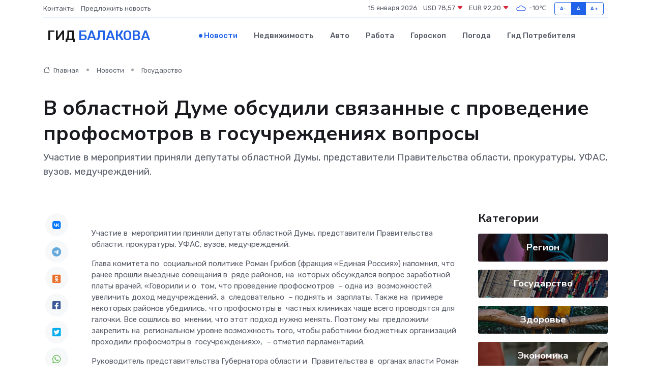

--- FILE ---
content_type: text/html; charset=UTF-8
request_url: https://balakovo-gid.ru/news/gosudarstvo/v-oblastnoy-dume-obsudili-svyazannye-s-provedenie-profosmotrov-v-gosuchrezhdeniyah-voprosy.htm
body_size: 10555
content:
<!DOCTYPE html>
<html lang="ru">
<head>
	<meta charset="utf-8">
	<meta name="csrf-token" content="lw1HYoz26PNnKYRDIFCesZONxetsYJLzfx29Vigq">
    <meta http-equiv="X-UA-Compatible" content="IE=edge">
    <meta name="viewport" content="width=device-width, initial-scale=1">
    <title>В областной Думе обсудили связанные с проведение профосмотров в госучреждениях вопросы - новости Балакова</title>
    <meta name="description" property="description" content="Участие в мероприятии приняли депутаты областной Думы, представители Правительства области, прокуратуры, УФАС, вузов, медучреждений.">
    
    <meta property="fb:pages" content="105958871990207" />
    <link rel="shortcut icon" type="image/x-icon" href="https://balakovo-gid.ru/favicon.svg">
    <link rel="canonical" href="https://balakovo-gid.ru/news/gosudarstvo/v-oblastnoy-dume-obsudili-svyazannye-s-provedenie-profosmotrov-v-gosuchrezhdeniyah-voprosy.htm">
    <link rel="preconnect" href="https://fonts.gstatic.com">
    <link rel="dns-prefetch" href="https://fonts.googleapis.com">
    <link rel="dns-prefetch" href="https://pagead2.googlesyndication.com">
    <link rel="dns-prefetch" href="https://res.cloudinary.com">
    <link href="https://fonts.googleapis.com/css2?family=Nunito+Sans:wght@400;700&family=Rubik:wght@400;500;700&display=swap" rel="stylesheet">
    <link rel="stylesheet" type="text/css" href="https://balakovo-gid.ru/assets/font-awesome/css/all.min.css">
    <link rel="stylesheet" type="text/css" href="https://balakovo-gid.ru/assets/bootstrap-icons/bootstrap-icons.css">
    <link rel="stylesheet" type="text/css" href="https://balakovo-gid.ru/assets/tiny-slider/tiny-slider.css">
    <link rel="stylesheet" type="text/css" href="https://balakovo-gid.ru/assets/glightbox/css/glightbox.min.css">
    <link rel="stylesheet" type="text/css" href="https://balakovo-gid.ru/assets/plyr/plyr.css">
    <link id="style-switch" rel="stylesheet" type="text/css" href="https://balakovo-gid.ru/assets/css/style.css">
    <link rel="stylesheet" type="text/css" href="https://balakovo-gid.ru/assets/css/style2.css">

    <meta name="twitter:card" content="summary">
    <meta name="twitter:site" content="@mysite">
    <meta name="twitter:title" content="В областной Думе обсудили связанные с проведение профосмотров в госучреждениях вопросы - новости Балакова">
    <meta name="twitter:description" content="Участие в мероприятии приняли депутаты областной Думы, представители Правительства области, прокуратуры, УФАС, вузов, медучреждений.">
    <meta name="twitter:creator" content="@mysite">
    <meta name="twitter:image:src" content="https://res.cloudinary.com/ddnl2lfwu/image/upload/hbytbqv6y3zqwvglvqmp">
    <meta name="twitter:domain" content="balakovo-gid.ru">
    <meta name="twitter:card" content="summary_large_image" /><meta name="twitter:image" content="https://res.cloudinary.com/ddnl2lfwu/image/upload/hbytbqv6y3zqwvglvqmp">

    <meta property="og:url" content="http://balakovo-gid.ru/news/gosudarstvo/v-oblastnoy-dume-obsudili-svyazannye-s-provedenie-profosmotrov-v-gosuchrezhdeniyah-voprosy.htm">
    <meta property="og:title" content="В областной Думе обсудили связанные с проведение профосмотров в госучреждениях вопросы - новости Балакова">
    <meta property="og:description" content="Участие в мероприятии приняли депутаты областной Думы, представители Правительства области, прокуратуры, УФАС, вузов, медучреждений.">
    <meta property="og:type" content="website">
    <meta property="og:image" content="https://res.cloudinary.com/ddnl2lfwu/image/upload/hbytbqv6y3zqwvglvqmp">
    <meta property="og:locale" content="ru_RU">
    <meta property="og:site_name" content="Гид Балакова">
    

    <link rel="image_src" href="https://res.cloudinary.com/ddnl2lfwu/image/upload/hbytbqv6y3zqwvglvqmp" />

    <link rel="alternate" type="application/rss+xml" href="https://balakovo-gid.ru/feed" title="Балаково: гид, новости, афиша">
        <script async src="https://pagead2.googlesyndication.com/pagead/js/adsbygoogle.js"></script>
    <script>
        (adsbygoogle = window.adsbygoogle || []).push({
            google_ad_client: "ca-pub-0899253526956684",
            enable_page_level_ads: true
        });
    </script>
        
    
    
    
    <script>if (window.top !== window.self) window.top.location.replace(window.self.location.href);</script>
    <script>if(self != top) { top.location=document.location;}</script>

<!-- Google tag (gtag.js) -->
<script async src="https://www.googletagmanager.com/gtag/js?id=G-71VQP5FD0J"></script>
<script>
  window.dataLayer = window.dataLayer || [];
  function gtag(){dataLayer.push(arguments);}
  gtag('js', new Date());

  gtag('config', 'G-71VQP5FD0J');
</script>
</head>
<body>
<script type="text/javascript" > (function(m,e,t,r,i,k,a){m[i]=m[i]||function(){(m[i].a=m[i].a||[]).push(arguments)}; m[i].l=1*new Date();k=e.createElement(t),a=e.getElementsByTagName(t)[0],k.async=1,k.src=r,a.parentNode.insertBefore(k,a)}) (window, document, "script", "https://mc.yandex.ru/metrika/tag.js", "ym"); ym(54006871, "init", {}); ym(86840228, "init", { clickmap:true, trackLinks:true, accurateTrackBounce:true, webvisor:true });</script> <noscript><div><img src="https://mc.yandex.ru/watch/54006871" style="position:absolute; left:-9999px;" alt="" /><img src="https://mc.yandex.ru/watch/86840228" style="position:absolute; left:-9999px;" alt="" /></div></noscript>
<script type="text/javascript">
    new Image().src = "//counter.yadro.ru/hit?r"+escape(document.referrer)+((typeof(screen)=="undefined")?"":";s"+screen.width+"*"+screen.height+"*"+(screen.colorDepth?screen.colorDepth:screen.pixelDepth))+";u"+escape(document.URL)+";h"+escape(document.title.substring(0,150))+";"+Math.random();
</script>
<!-- Rating@Mail.ru counter -->
<script type="text/javascript">
var _tmr = window._tmr || (window._tmr = []);
_tmr.push({id: "3138453", type: "pageView", start: (new Date()).getTime()});
(function (d, w, id) {
  if (d.getElementById(id)) return;
  var ts = d.createElement("script"); ts.type = "text/javascript"; ts.async = true; ts.id = id;
  ts.src = "https://top-fwz1.mail.ru/js/code.js";
  var f = function () {var s = d.getElementsByTagName("script")[0]; s.parentNode.insertBefore(ts, s);};
  if (w.opera == "[object Opera]") { d.addEventListener("DOMContentLoaded", f, false); } else { f(); }
})(document, window, "topmailru-code");
</script><noscript><div>
<img src="https://top-fwz1.mail.ru/counter?id=3138453;js=na" style="border:0;position:absolute;left:-9999px;" alt="Top.Mail.Ru" />
</div></noscript>
<!-- //Rating@Mail.ru counter -->

<header class="navbar-light navbar-sticky header-static">
    <div class="navbar-top d-none d-lg-block small">
        <div class="container">
            <div class="d-md-flex justify-content-between align-items-center my-1">
                <!-- Top bar left -->
                <ul class="nav">
                    <li class="nav-item">
                        <a class="nav-link ps-0" href="https://balakovo-gid.ru/contacts">Контакты</a>
                    </li>
                    <li class="nav-item">
                        <a class="nav-link ps-0" href="https://balakovo-gid.ru/sendnews">Предложить новость</a>
                    </li>
                    
                </ul>
                <!-- Top bar right -->
                <div class="d-flex align-items-center">
                    
                    <ul class="list-inline mb-0 text-center text-sm-end me-3">
						<li class="list-inline-item">
							<span>15 января 2026</span>
						</li>
                        <li class="list-inline-item">
                            <a class="nav-link px-0" href="https://balakovo-gid.ru/currency">
                                <span>USD 78,57 <i class="bi bi-caret-down-fill text-danger"></i></span>
                            </a>
						</li>
                        <li class="list-inline-item">
                            <a class="nav-link px-0" href="https://balakovo-gid.ru/currency">
                                <span>EUR 92,20 <i class="bi bi-caret-down-fill text-danger"></i></span>
                            </a>
						</li>
						<li class="list-inline-item">
                            <a class="nav-link px-0" href="https://balakovo-gid.ru/pogoda">
                                <svg xmlns="http://www.w3.org/2000/svg" width="25" height="25" viewBox="0 0 30 30"><path fill="#315EFB" fill-rule="evenodd" d="M25.036 13.066a4.948 4.948 0 0 1 0 5.868A4.99 4.99 0 0 1 20.99 21H8.507a4.49 4.49 0 0 1-3.64-1.86 4.458 4.458 0 0 1 0-5.281A4.491 4.491 0 0 1 8.506 12c.686 0 1.37.159 1.996.473a.5.5 0 0 1 .16.766l-.33.399a.502.502 0 0 1-.598.132 2.976 2.976 0 0 0-3.346.608 3.007 3.007 0 0 0 .334 4.532c.527.396 1.177.59 1.836.59H20.94a3.54 3.54 0 0 0 2.163-.711 3.497 3.497 0 0 0 1.358-3.206 3.45 3.45 0 0 0-.706-1.727A3.486 3.486 0 0 0 20.99 12.5c-.07 0-.138.016-.208.02-.328.02-.645.085-.947.192a.496.496 0 0 1-.63-.287 4.637 4.637 0 0 0-.445-.874 4.495 4.495 0 0 0-.584-.733A4.461 4.461 0 0 0 14.998 9.5a4.46 4.46 0 0 0-3.177 1.318 2.326 2.326 0 0 0-.135.147.5.5 0 0 1-.592.131 5.78 5.78 0 0 0-.453-.19.5.5 0 0 1-.21-.79A5.97 5.97 0 0 1 14.998 8a5.97 5.97 0 0 1 4.237 1.757c.398.399.704.85.966 1.319.262-.042.525-.076.79-.076a4.99 4.99 0 0 1 4.045 2.066zM0 0v30V0zm30 0v30V0z"></path></svg>
                                <span>-10&#8451;</span>
                            </a>
						</li>
					</ul>

                    <!-- Font size accessibility START -->
                    <div class="btn-group me-2" role="group" aria-label="font size changer">
                        <input type="radio" class="btn-check" name="fntradio" id="font-sm">
                        <label class="btn btn-xs btn-outline-primary mb-0" for="font-sm">A-</label>

                        <input type="radio" class="btn-check" name="fntradio" id="font-default" checked>
                        <label class="btn btn-xs btn-outline-primary mb-0" for="font-default">A</label>

                        <input type="radio" class="btn-check" name="fntradio" id="font-lg">
                        <label class="btn btn-xs btn-outline-primary mb-0" for="font-lg">A+</label>
                    </div>

                    
                </div>
            </div>
            <!-- Divider -->
            <div class="border-bottom border-2 border-primary opacity-1"></div>
        </div>
    </div>

    <!-- Logo Nav START -->
    <nav class="navbar navbar-expand-lg">
        <div class="container">
            <!-- Logo START -->
            <a class="navbar-brand" href="https://balakovo-gid.ru" style="text-align: end;">
                
                			<span class="ms-2 fs-3 text-uppercase fw-normal">Гид <span style="color: #2163e8;">Балакова</span></span>
                            </a>
            <!-- Logo END -->

            <!-- Responsive navbar toggler -->
            <button class="navbar-toggler ms-auto" type="button" data-bs-toggle="collapse"
                data-bs-target="#navbarCollapse" aria-controls="navbarCollapse" aria-expanded="false"
                aria-label="Toggle navigation">
                <span class="text-body h6 d-none d-sm-inline-block">Menu</span>
                <span class="navbar-toggler-icon"></span>
            </button>

            <!-- Main navbar START -->
            <div class="collapse navbar-collapse" id="navbarCollapse">
                <ul class="navbar-nav navbar-nav-scroll mx-auto">
                                        <li class="nav-item"> <a class="nav-link active" href="https://balakovo-gid.ru/news">Новости</a></li>
                                        <li class="nav-item"> <a class="nav-link" href="https://balakovo-gid.ru/realty">Недвижимость</a></li>
                                        <li class="nav-item"> <a class="nav-link" href="https://balakovo-gid.ru/auto">Авто</a></li>
                                        <li class="nav-item"> <a class="nav-link" href="https://balakovo-gid.ru/job">Работа</a></li>
                                        <li class="nav-item"> <a class="nav-link" href="https://balakovo-gid.ru/horoscope">Гороскоп</a></li>
                                        <li class="nav-item"> <a class="nav-link" href="https://balakovo-gid.ru/pogoda">Погода</a></li>
                                        <li class="nav-item"> <a class="nav-link" href="https://balakovo-gid.ru/poleznoe">Гид потребителя</a></li>
                                    </ul>
            </div>
            <!-- Main navbar END -->

            
        </div>
    </nav>
    <!-- Logo Nav END -->
</header>
    <main>
        <!-- =======================
                Main content START -->
        <section class="pt-3 pb-lg-5">
            <div class="container" data-sticky-container>
                <div class="row">
                    <!-- Main Post START -->
                    <div class="col-lg-9">
                        <!-- Categorie Detail START -->
                        <div class="mb-4">
							<nav aria-label="breadcrumb" itemscope itemtype="http://schema.org/BreadcrumbList">
								<ol class="breadcrumb breadcrumb-dots">
									<li class="breadcrumb-item" itemprop="itemListElement" itemscope itemtype="http://schema.org/ListItem">
										<meta itemprop="name" content="Гид Балакова">
										<meta itemprop="position" content="1">
										<meta itemprop="item" content="https://balakovo-gid.ru">
										<a itemprop="url" href="https://balakovo-gid.ru">
										<i class="bi bi-house me-1"></i> Главная
										</a>
									</li>
									<li class="breadcrumb-item" itemprop="itemListElement" itemscope itemtype="http://schema.org/ListItem">
										<meta itemprop="name" content="Новости">
										<meta itemprop="position" content="2">
										<meta itemprop="item" content="https://balakovo-gid.ru/news">
										<a itemprop="url" href="https://balakovo-gid.ru/news"> Новости</a>
									</li>
									<li class="breadcrumb-item" aria-current="page" itemprop="itemListElement" itemscope itemtype="http://schema.org/ListItem">
										<meta itemprop="name" content="Государство">
										<meta itemprop="position" content="3">
										<meta itemprop="item" content="https://balakovo-gid.ru/news/gosudarstvo">
										<a itemprop="url" href="https://balakovo-gid.ru/news/gosudarstvo"> Государство</a>
									</li>
									<li aria-current="page" itemprop="itemListElement" itemscope itemtype="http://schema.org/ListItem">
									<meta itemprop="name" content="В областной Думе обсудили связанные с проведение профосмотров в госучреждениях вопросы">
									<meta itemprop="position" content="4" />
									<meta itemprop="item" content="https://balakovo-gid.ru/news/gosudarstvo/v-oblastnoy-dume-obsudili-svyazannye-s-provedenie-profosmotrov-v-gosuchrezhdeniyah-voprosy.htm">
									</li>
								</ol>
							</nav>
						
                        </div>
                    </div>
                </div>
                <div class="row align-items-center">
                                                        <!-- Content -->
                    <div class="col-md-12 mt-4 mt-md-0">
                                            <h1 class="display-6">В областной Думе обсудили связанные с проведение профосмотров в госучреждениях вопросы</h1>
                        <p class="lead">Участие в мероприятии приняли депутаты областной Думы, представители Правительства области, прокуратуры, УФАС, вузов, медучреждений.</p>
                    </div>
				                                    </div>
            </div>
        </section>
        <!-- =======================
        Main START -->
        <section class="pt-0">
            <div class="container position-relative" data-sticky-container>
                <div class="row">
                    <!-- Left sidebar START -->
                    <div class="col-md-1">
                        <div class="text-start text-lg-center mb-5" data-sticky data-margin-top="80" data-sticky-for="767">
                            <style>
                                .fa-vk::before {
                                    color: #07f;
                                }
                                .fa-telegram::before {
                                    color: #64a9dc;
                                }
                                .fa-facebook-square::before {
                                    color: #3b5998;
                                }
                                .fa-odnoklassniki-square::before {
                                    color: #eb722e;
                                }
                                .fa-twitter-square::before {
                                    color: #00aced;
                                }
                                .fa-whatsapp::before {
                                    color: #65bc54;
                                }
                                .fa-viber::before {
                                    color: #7b519d;
                                }
                                .fa-moimir svg {
                                    background-color: #168de2;
                                    height: 18px;
                                    width: 18px;
                                    background-size: 18px 18px;
                                    border-radius: 4px;
                                    margin-bottom: 2px;
                                }
                            </style>
                            <ul class="nav text-white-force">
                                <li class="nav-item">
                                    <a class="nav-link icon-md rounded-circle m-1 p-0 fs-5 bg-light" href="https://vk.com/share.php?url=https://balakovo-gid.ru/news/gosudarstvo/v-oblastnoy-dume-obsudili-svyazannye-s-provedenie-profosmotrov-v-gosuchrezhdeniyah-voprosy.htm&title=В областной Думе обсудили связанные с проведение профосмотров в госучреждениях вопросы - новости Балакова&utm_source=share" rel="nofollow" target="_blank">
                                        <i class="fab fa-vk align-middle text-body"></i>
                                    </a>
                                </li>
                                <li class="nav-item">
                                    <a class="nav-link icon-md rounded-circle m-1 p-0 fs-5 bg-light" href="https://t.me/share/url?url=https://balakovo-gid.ru/news/gosudarstvo/v-oblastnoy-dume-obsudili-svyazannye-s-provedenie-profosmotrov-v-gosuchrezhdeniyah-voprosy.htm&text=В областной Думе обсудили связанные с проведение профосмотров в госучреждениях вопросы - новости Балакова&utm_source=share" rel="nofollow" target="_blank">
                                        <i class="fab fa-telegram align-middle text-body"></i>
                                    </a>
                                </li>
                                <li class="nav-item">
                                    <a class="nav-link icon-md rounded-circle m-1 p-0 fs-5 bg-light" href="https://connect.ok.ru/offer?url=https://balakovo-gid.ru/news/gosudarstvo/v-oblastnoy-dume-obsudili-svyazannye-s-provedenie-profosmotrov-v-gosuchrezhdeniyah-voprosy.htm&title=В областной Думе обсудили связанные с проведение профосмотров в госучреждениях вопросы - новости Балакова&utm_source=share" rel="nofollow" target="_blank">
                                        <i class="fab fa-odnoklassniki-square align-middle text-body"></i>
                                    </a>
                                </li>
                                <li class="nav-item">
                                    <a class="nav-link icon-md rounded-circle m-1 p-0 fs-5 bg-light" href="https://www.facebook.com/sharer.php?src=sp&u=https://balakovo-gid.ru/news/gosudarstvo/v-oblastnoy-dume-obsudili-svyazannye-s-provedenie-profosmotrov-v-gosuchrezhdeniyah-voprosy.htm&title=В областной Думе обсудили связанные с проведение профосмотров в госучреждениях вопросы - новости Балакова&utm_source=share" rel="nofollow" target="_blank">
                                        <i class="fab fa-facebook-square align-middle text-body"></i>
                                    </a>
                                </li>
                                <li class="nav-item">
                                    <a class="nav-link icon-md rounded-circle m-1 p-0 fs-5 bg-light" href="https://twitter.com/intent/tweet?text=В областной Думе обсудили связанные с проведение профосмотров в госучреждениях вопросы - новости Балакова&url=https://balakovo-gid.ru/news/gosudarstvo/v-oblastnoy-dume-obsudili-svyazannye-s-provedenie-profosmotrov-v-gosuchrezhdeniyah-voprosy.htm&utm_source=share" rel="nofollow" target="_blank">
                                        <i class="fab fa-twitter-square align-middle text-body"></i>
                                    </a>
                                </li>
                                <li class="nav-item">
                                    <a class="nav-link icon-md rounded-circle m-1 p-0 fs-5 bg-light" href="https://api.whatsapp.com/send?text=В областной Думе обсудили связанные с проведение профосмотров в госучреждениях вопросы - новости Балакова https://balakovo-gid.ru/news/gosudarstvo/v-oblastnoy-dume-obsudili-svyazannye-s-provedenie-profosmotrov-v-gosuchrezhdeniyah-voprosy.htm&utm_source=share" rel="nofollow" target="_blank">
                                        <i class="fab fa-whatsapp align-middle text-body"></i>
                                    </a>
                                </li>
                                <li class="nav-item">
                                    <a class="nav-link icon-md rounded-circle m-1 p-0 fs-5 bg-light" href="viber://forward?text=В областной Думе обсудили связанные с проведение профосмотров в госучреждениях вопросы - новости Балакова https://balakovo-gid.ru/news/gosudarstvo/v-oblastnoy-dume-obsudili-svyazannye-s-provedenie-profosmotrov-v-gosuchrezhdeniyah-voprosy.htm&utm_source=share" rel="nofollow" target="_blank">
                                        <i class="fab fa-viber align-middle text-body"></i>
                                    </a>
                                </li>
                                <li class="nav-item">
                                    <a class="nav-link icon-md rounded-circle m-1 p-0 fs-5 bg-light" href="https://connect.mail.ru/share?url=https://balakovo-gid.ru/news/gosudarstvo/v-oblastnoy-dume-obsudili-svyazannye-s-provedenie-profosmotrov-v-gosuchrezhdeniyah-voprosy.htm&title=В областной Думе обсудили связанные с проведение профосмотров в госучреждениях вопросы - новости Балакова&utm_source=share" rel="nofollow" target="_blank">
                                        <i class="fab fa-moimir align-middle text-body"><svg viewBox='0 0 24 24' xmlns='http://www.w3.org/2000/svg'><path d='M8.889 9.667a1.333 1.333 0 100-2.667 1.333 1.333 0 000 2.667zm6.222 0a1.333 1.333 0 100-2.667 1.333 1.333 0 000 2.667zm4.77 6.108l-1.802-3.028a.879.879 0 00-1.188-.307.843.843 0 00-.313 1.166l.214.36a6.71 6.71 0 01-4.795 1.996 6.711 6.711 0 01-4.792-1.992l.217-.364a.844.844 0 00-.313-1.166.878.878 0 00-1.189.307l-1.8 3.028a.844.844 0 00.312 1.166.88.88 0 001.189-.307l.683-1.147a8.466 8.466 0 005.694 2.18 8.463 8.463 0 005.698-2.184l.685 1.151a.873.873 0 001.189.307.844.844 0 00.312-1.166z' fill='#FFF' fill-rule='evenodd'/></svg></i>
                                    </a>
                                </li>
                                
                            </ul>
                        </div>
                    </div>
                    <!-- Left sidebar END -->

                    <!-- Main Content START -->
                    <div class="col-md-10 col-lg-8 mb-5">
                        <div class="mb-4">
                                                    </div>
                        <div itemscope itemtype="http://schema.org/NewsArticle">
                            <meta itemprop="headline" content="В областной Думе обсудили связанные с проведение профосмотров в госучреждениях вопросы">
                            <meta itemprop="identifier" content="https://balakovo-gid.ru/17532">
                            <span itemprop="articleBody"><p> Участие в&nbsp; мероприятии приняли депутаты областной Думы, представители Правительства области, прокуратуры, УФАС, вузов, медучреждений. </p> <p> Глава комитета по&nbsp; социальной политике Роман Грибов (фракция &#171;Единая Россия&#187;) напомнил, что ранее прошли выездные совещания в&nbsp; ряде районов, на&nbsp; которых обсуждался вопрос заработной платы врачей. &#171;Говорили и о&nbsp; том, что проведение профосмотров&nbsp; &#150; одна из&nbsp; возможностей увеличить доход медучреждений, а&nbsp; следовательно&nbsp; &#150; поднять и&nbsp; зарплаты. Также на&nbsp; примере некоторых районов убедились, что профосмотры в&nbsp; частных клиниках чаще всего проводятся для галочки. Все сошлись во&nbsp; мнении, что этот подход нужно менять. Поэтому мы&nbsp; предложили закрепить на&nbsp; региональном уровне возможность того, чтобы работники бюджетных организаций проходили профосмотры в&nbsp; госучреждениях&#187;,&nbsp; &#150; отметил парламентарий. </p> <p> Руководитель представительства Губернатора области и&nbsp; Правительства в&nbsp; органах власти Роман Яровой, в&nbsp; свою очередь, обратил внимание, что на&nbsp; областном уровне этот вопрос урегулировать не&nbsp; представляется возможным. &#171;Вопрос прохождения профосмотров устанавливается федеральными нормами. К&nbsp; полномочиям органов госвласти субъектов отнесена только организация их&nbsp; проведения. Кроме того, запрещено принимать акты, которые могут привести к&nbsp; ущемлению конкуренции&#187;,&nbsp; &#150; сообщил Яровой. Аналогичную позицию озвучил и&nbsp; представитель прокуратуры области Иван Гусев. Он&nbsp; подчеркнул, что в&nbsp; приказах Минздрава РФ обозначается право граждан на&nbsp; прохождение медосмотров в&nbsp; медучреждениях вне зависимости от&nbsp; организационно-правовой формы. 
										
											
											

										

									







</p> <p> Руководитель УФАС по&nbsp; области Елена Рысева повторно напомнила, что запрещается принимать акты, которые ограничивают конкуренцию. </p> <p> Зампред облдумы Татьяна Ерохина (фракция &#171;Единая Россия&#187;) обратила внимание, что профосмотры затрагивают большое количество людей, и&nbsp; у территорий есть запрос на&nbsp; то, чтобы гарантировать жителям получение качественной услуги. &#171;Необходимо систематизировать данное направление. Есть разные форматы регулирования. Сделать это на&nbsp; региональном уровне запрещает ряд прямых норм. Есть возможность выйти с&nbsp; законодательным предложением на&nbsp; федеральный уровень. Будем работать в&nbsp; этом направлении. Создадим рабочую группу, в&nbsp; которую пригласим все заинтересованные стороны&#187;,&nbsp; &#150; сообщила зампред облдумы. </p> <p> Депутат, главный врач Областной клинической больницы Елена Стифорова (фракция &#171;Единая Россия&#187;) поддержала предложение по&nbsp; рассмотрению данного вопроса и&nbsp; предложила в&nbsp; дальнейшем обратить внимание на&nbsp; роль работодателя, который заключает договоры на&nbsp; прохождение &#171;формальных&#187; медосмотров. Станислав Денисенко (фракция &#171;ЛДПР&#187;) также отметил, что нужно задавать вопросы и&nbsp; тем, кто выдает лицензию медучреждениям на&nbsp; данную услугу. </p> <p> Замминистра здравоохранения области Денис Грайфер акцентировал внимание, что регулярные профосмотры проводятся для представителей определенных профессий. &#171;От&nbsp; здоровья водителя автобуса зависит жизнь и&nbsp; здоровье многих людей. Поэтому важно говорить об&nbsp; особой, повышенной ответственности сотрудников учреждений, которые проводят данные профосмотры&#187;,&nbsp; &#150; сказал замминистра. </p> <p> Подводя итог встречи, Роман Грибов отметил, что работа над данным вопросом продолжится. </p></span>
                        </div>
                                                                        <div><a href="https://srd.ru/index.php/80-lenta-novostej/novosty/37938-v-oblastnoj-dume-obsudili-svyazannye-s-provedenie-profosmotrov-v-gosuchrezhdeniyakh-voprosy.html" target="_blank" rel="author">Источник</a></div>
                                                                        <div class="col-12 mt-3"><a href="https://balakovo-gid.ru/sendnews">Предложить новость</a></div>
                        <div class="col-12 mt-5">
                            <h2 class="my-3">Последние новости</h2>
                            <div class="row gy-4">
                                <!-- Card item START -->
<div class="col-sm-6">
    <div class="card" itemscope="" itemtype="http://schema.org/BlogPosting">
        <!-- Card img -->
        <div class="position-relative">
                        <img class="card-img" src="https://res.cloudinary.com/ddnl2lfwu/image/upload/c_fill,w_420,h_315,q_auto,g_face/ytitevcqzyffzefpr2s1" alt="Когда робот остановился: причины поломок серводвигателей и способы их спасения" itemprop="image">
                    </div>
        <div class="card-body px-0 pt-3" itemprop="name">
            <h4 class="card-title" itemprop="headline"><a href="https://balakovo-gid.ru/news/ekonomika/kogda-robot-ostanovilsya-prichiny-polomok-servodvigateley-i-sposoby-ih-spaseniya.htm"
                    class="btn-link text-reset fw-bold" itemprop="url">Когда робот остановился: причины поломок серводвигателей и способы их спасения</a></h4>
            <p class="card-text" itemprop="articleBody">Разбираем слабые места сложной техники и учимся продлевать срок службы приводов</p>
        </div>
        <meta itemprop="author" content="Редактор"/>
        <meta itemscope itemprop="mainEntityOfPage" itemType="https://schema.org/WebPage" itemid="https://balakovo-gid.ru/news/ekonomika/kogda-robot-ostanovilsya-prichiny-polomok-servodvigateley-i-sposoby-ih-spaseniya.htm"/>
        <meta itemprop="dateModified" content="2025-09-24"/>
        <meta itemprop="datePublished" content="2025-09-24"/>
    </div>
</div>
<!-- Card item END -->
<!-- Card item START -->
<div class="col-sm-6">
    <div class="card" itemscope="" itemtype="http://schema.org/BlogPosting">
        <!-- Card img -->
        <div class="position-relative">
                        <img class="card-img" src="https://res.cloudinary.com/ddnl2lfwu/image/upload/c_fill,w_420,h_315,q_auto,g_face/amfeyf621mtfbq3smsta" alt="Вздулись конденсаторы? Пора спасать блок питания – что делать и чего не делать" itemprop="image">
                    </div>
        <div class="card-body px-0 pt-3" itemprop="name">
            <h4 class="card-title" itemprop="headline"><a href="https://balakovo-gid.ru/news/ekonomika/vzdulis-kondensatory-pora-spasat-blok-pitaniya-chto-delat-i-chego-ne-delat.htm"
                    class="btn-link text-reset fw-bold" itemprop="url">Вздулись конденсаторы? Пора спасать блок питания – что делать и чего не делать</a></h4>
            <p class="card-text" itemprop="articleBody">Распухшие детали внутри БП — тревожный сигнал. Разбираемся, как действовать грамотно и не испортить всё окончательно</p>
        </div>
        <meta itemprop="author" content="Редактор"/>
        <meta itemscope itemprop="mainEntityOfPage" itemType="https://schema.org/WebPage" itemid="https://balakovo-gid.ru/news/ekonomika/vzdulis-kondensatory-pora-spasat-blok-pitaniya-chto-delat-i-chego-ne-delat.htm"/>
        <meta itemprop="dateModified" content="2025-06-30"/>
        <meta itemprop="datePublished" content="2025-06-30"/>
    </div>
</div>
<!-- Card item END -->
<!-- Card item START -->
<div class="col-sm-6">
    <div class="card" itemscope="" itemtype="http://schema.org/BlogPosting">
        <!-- Card img -->
        <div class="position-relative">
                        <img class="card-img" src="https://res.cloudinary.com/ddnl2lfwu/image/upload/c_fill,w_420,h_315,q_auto,g_face/lnt2jwxjr5prgm3iseog" alt="ПРИОБЩЕНИЕ К БОГАТСТВУ РУССКОЙ КУЛЬТУРЫ И ЛИТЕРАТУРЫ" itemprop="image">
                    </div>
        <div class="card-body px-0 pt-3" itemprop="name">
            <h4 class="card-title" itemprop="headline"><a href="https://balakovo-gid.ru/news/religiya/priobschenie-k-bogatstvu-russkoy-kultury-i-literatury.htm"
                    class="btn-link text-reset fw-bold" itemprop="url">ПРИОБЩЕНИЕ К БОГАТСТВУ РУССКОЙ КУЛЬТУРЫ И ЛИТЕРАТУРЫ</a></h4>
            <p class="card-text" itemprop="articleBody">В балаковской СОШ № 28 состоялся конкурс чтецов Балаковской епархии «Хвалите имя Господне».</p>
        </div>
        <meta itemprop="author" content="Редактор"/>
        <meta itemscope itemprop="mainEntityOfPage" itemType="https://schema.org/WebPage" itemid="https://balakovo-gid.ru/news/religiya/priobschenie-k-bogatstvu-russkoy-kultury-i-literatury.htm"/>
        <meta itemprop="dateModified" content="2025-04-06"/>
        <meta itemprop="datePublished" content="2025-04-06"/>
    </div>
</div>
<!-- Card item END -->
<!-- Card item START -->
<div class="col-sm-6">
    <div class="card" itemscope="" itemtype="http://schema.org/BlogPosting">
        <!-- Card img -->
        <div class="position-relative">
            <img class="card-img" src="https://res.cloudinary.com/di7jztv5p/image/upload/c_fill,w_420,h_315,q_auto,g_face/gqei5n34zp6qzkg1iovk" alt="Когда скидки превращаются в ловушку: как маркетологи учат нас тратить" itemprop="image">
        </div>
        <div class="card-body px-0 pt-3" itemprop="name">
            <h4 class="card-title" itemprop="headline"><a href="https://ulan-ude-city.ru/news/ekonomika/kogda-skidki-prevraschayutsya-v-lovushku-kak-marketologi-uchat-nas-tratit.htm" class="btn-link text-reset fw-bold" itemprop="url">Когда скидки превращаются в ловушку: как маркетологи учат нас тратить</a></h4>
            <p class="card-text" itemprop="articleBody">Почему “-50% только сегодня” не всегда значит выгоду, как скидки играют на эмоциях и почему даже рациональные люди становятся жертвами маркетинговых трюков.</p>
        </div>
        <meta itemprop="author" content="Редактор"/>
        <meta itemscope itemprop="mainEntityOfPage" itemType="https://schema.org/WebPage" itemid="https://ulan-ude-city.ru/news/ekonomika/kogda-skidki-prevraschayutsya-v-lovushku-kak-marketologi-uchat-nas-tratit.htm"/>
        <meta itemprop="dateModified" content="2026-01-15"/>
        <meta itemprop="datePublished" content="2026-01-15"/>
    </div>
</div>
<!-- Card item END -->
                            </div>
                        </div>
						<div class="col-12 bg-primary bg-opacity-10 p-2 mt-3 rounded">
							На этом сайте вы найдете актуальные <a href="https://nizhnevartovsk-gid.ru/job">вакансии в Нижневартовске</a> с предложениями работы от ведущих работодателей города
						</div>
                        <!-- Comments START -->
                        <div class="mt-5">
                            <h3>Комментарии (0)</h3>
                        </div>
                        <!-- Comments END -->
                        <!-- Reply START -->
                        <div>
                            <h3>Добавить комментарий</h3>
                            <small>Ваш email не публикуется. Обязательные поля отмечены *</small>
                            <form class="row g-3 mt-2">
                                <div class="col-md-6">
                                    <label class="form-label">Имя *</label>
                                    <input type="text" class="form-control" aria-label="First name">
                                </div>
                                <div class="col-md-6">
                                    <label class="form-label">Email *</label>
                                    <input type="email" class="form-control">
                                </div>
                                <div class="col-12">
                                    <label class="form-label">Текст комментария *</label>
                                    <textarea class="form-control" rows="3"></textarea>
                                </div>
                                <div class="col-12">
                                    <button type="submit" class="btn btn-primary">Оставить комментарий</button>
                                </div>
                            </form>
                        </div>
                        <!-- Reply END -->
                    </div>
                    <!-- Main Content END -->
                    <!-- Right sidebar START -->
                    <div class="col-lg-3 d-none d-lg-block">
                        <div data-sticky data-margin-top="80" data-sticky-for="991">
                            <!-- Categories -->
                            <div>
                                <h4 class="mb-3">Категории</h4>
                                                                    <!-- Category item -->
                                    <div class="text-center mb-3 card-bg-scale position-relative overflow-hidden rounded"
                                        style="background-image:url(https://balakovo-gid.ru/assets/images/blog/4by3/08.jpg); background-position: center left; background-size: cover;">
                                        <div class="bg-dark-overlay-4 p-3">
                                            <a href="https://balakovo-gid.ru/news/region"
                                                class="stretched-link btn-link fw-bold text-white h5">Регион</a>
                                        </div>
                                    </div>
                                                                    <!-- Category item -->
                                    <div class="text-center mb-3 card-bg-scale position-relative overflow-hidden rounded"
                                        style="background-image:url(https://balakovo-gid.ru/assets/images/blog/4by3/05.jpg); background-position: center left; background-size: cover;">
                                        <div class="bg-dark-overlay-4 p-3">
                                            <a href="https://balakovo-gid.ru/news/gosudarstvo"
                                                class="stretched-link btn-link fw-bold text-white h5">Государство</a>
                                        </div>
                                    </div>
                                                                    <!-- Category item -->
                                    <div class="text-center mb-3 card-bg-scale position-relative overflow-hidden rounded"
                                        style="background-image:url(https://balakovo-gid.ru/assets/images/blog/4by3/03.jpg); background-position: center left; background-size: cover;">
                                        <div class="bg-dark-overlay-4 p-3">
                                            <a href="https://balakovo-gid.ru/news/zdorove"
                                                class="stretched-link btn-link fw-bold text-white h5">Здоровье</a>
                                        </div>
                                    </div>
                                                                    <!-- Category item -->
                                    <div class="text-center mb-3 card-bg-scale position-relative overflow-hidden rounded"
                                        style="background-image:url(https://balakovo-gid.ru/assets/images/blog/4by3/09.jpg); background-position: center left; background-size: cover;">
                                        <div class="bg-dark-overlay-4 p-3">
                                            <a href="https://balakovo-gid.ru/news/ekonomika"
                                                class="stretched-link btn-link fw-bold text-white h5">Экономика</a>
                                        </div>
                                    </div>
                                                                    <!-- Category item -->
                                    <div class="text-center mb-3 card-bg-scale position-relative overflow-hidden rounded"
                                        style="background-image:url(https://balakovo-gid.ru/assets/images/blog/4by3/06.jpg); background-position: center left; background-size: cover;">
                                        <div class="bg-dark-overlay-4 p-3">
                                            <a href="https://balakovo-gid.ru/news/politika"
                                                class="stretched-link btn-link fw-bold text-white h5">Политика</a>
                                        </div>
                                    </div>
                                                                    <!-- Category item -->
                                    <div class="text-center mb-3 card-bg-scale position-relative overflow-hidden rounded"
                                        style="background-image:url(https://balakovo-gid.ru/assets/images/blog/4by3/01.jpg); background-position: center left; background-size: cover;">
                                        <div class="bg-dark-overlay-4 p-3">
                                            <a href="https://balakovo-gid.ru/news/nauka-i-obrazovanie"
                                                class="stretched-link btn-link fw-bold text-white h5">Наука и Образование</a>
                                        </div>
                                    </div>
                                                                    <!-- Category item -->
                                    <div class="text-center mb-3 card-bg-scale position-relative overflow-hidden rounded"
                                        style="background-image:url(https://balakovo-gid.ru/assets/images/blog/4by3/08.jpg); background-position: center left; background-size: cover;">
                                        <div class="bg-dark-overlay-4 p-3">
                                            <a href="https://balakovo-gid.ru/news/proisshestviya"
                                                class="stretched-link btn-link fw-bold text-white h5">Происшествия</a>
                                        </div>
                                    </div>
                                                                    <!-- Category item -->
                                    <div class="text-center mb-3 card-bg-scale position-relative overflow-hidden rounded"
                                        style="background-image:url(https://balakovo-gid.ru/assets/images/blog/4by3/01.jpg); background-position: center left; background-size: cover;">
                                        <div class="bg-dark-overlay-4 p-3">
                                            <a href="https://balakovo-gid.ru/news/religiya"
                                                class="stretched-link btn-link fw-bold text-white h5">Религия</a>
                                        </div>
                                    </div>
                                                                    <!-- Category item -->
                                    <div class="text-center mb-3 card-bg-scale position-relative overflow-hidden rounded"
                                        style="background-image:url(https://balakovo-gid.ru/assets/images/blog/4by3/05.jpg); background-position: center left; background-size: cover;">
                                        <div class="bg-dark-overlay-4 p-3">
                                            <a href="https://balakovo-gid.ru/news/kultura"
                                                class="stretched-link btn-link fw-bold text-white h5">Культура</a>
                                        </div>
                                    </div>
                                                                    <!-- Category item -->
                                    <div class="text-center mb-3 card-bg-scale position-relative overflow-hidden rounded"
                                        style="background-image:url(https://balakovo-gid.ru/assets/images/blog/4by3/08.jpg); background-position: center left; background-size: cover;">
                                        <div class="bg-dark-overlay-4 p-3">
                                            <a href="https://balakovo-gid.ru/news/sport"
                                                class="stretched-link btn-link fw-bold text-white h5">Спорт</a>
                                        </div>
                                    </div>
                                                                    <!-- Category item -->
                                    <div class="text-center mb-3 card-bg-scale position-relative overflow-hidden rounded"
                                        style="background-image:url(https://balakovo-gid.ru/assets/images/blog/4by3/05.jpg); background-position: center left; background-size: cover;">
                                        <div class="bg-dark-overlay-4 p-3">
                                            <a href="https://balakovo-gid.ru/news/obschestvo"
                                                class="stretched-link btn-link fw-bold text-white h5">Общество</a>
                                        </div>
                                    </div>
                                                            </div>
                        </div>
                    </div>
                    <!-- Right sidebar END -->
                </div>
        </section>
    </main>
<footer class="bg-dark pt-5">
    
    <!-- Footer copyright START -->
    <div class="bg-dark-overlay-3 mt-5">
        <div class="container">
            <div class="row align-items-center justify-content-md-between py-4">
                <div class="col-md-6">
                    <!-- Copyright -->
                    <div class="text-center text-md-start text-primary-hover text-muted">
                        &#169;2026 Балаково. Все права защищены.
                    </div>
                </div>
                
            </div>
        </div>
    </div>
    <!-- Footer copyright END -->
    <script type="application/ld+json">
        {"@context":"https:\/\/schema.org","@type":"Organization","name":"\u0411\u0430\u043b\u0430\u043a\u043e\u0432\u043e - \u0433\u0438\u0434, \u043d\u043e\u0432\u043e\u0441\u0442\u0438, \u0430\u0444\u0438\u0448\u0430","url":"https:\/\/balakovo-gid.ru","sameAs":["https:\/\/vk.com\/public207959674","https:\/\/t.me\/balakovo_gid"]}
    </script>
</footer>
<!-- Back to top -->
<div class="back-top"><i class="bi bi-arrow-up-short"></i></div>
<script src="https://balakovo-gid.ru/assets/bootstrap/js/bootstrap.bundle.min.js"></script>
<script src="https://balakovo-gid.ru/assets/tiny-slider/tiny-slider.js"></script>
<script src="https://balakovo-gid.ru/assets/sticky-js/sticky.min.js"></script>
<script src="https://balakovo-gid.ru/assets/glightbox/js/glightbox.min.js"></script>
<script src="https://balakovo-gid.ru/assets/plyr/plyr.js"></script>
<script src="https://balakovo-gid.ru/assets/js/functions.js"></script>
<script src="https://yastatic.net/share2/share.js" async></script>
<script defer src="https://static.cloudflareinsights.com/beacon.min.js/vcd15cbe7772f49c399c6a5babf22c1241717689176015" integrity="sha512-ZpsOmlRQV6y907TI0dKBHq9Md29nnaEIPlkf84rnaERnq6zvWvPUqr2ft8M1aS28oN72PdrCzSjY4U6VaAw1EQ==" data-cf-beacon='{"version":"2024.11.0","token":"c748c112de2d48f58b4c3074607fc93b","r":1,"server_timing":{"name":{"cfCacheStatus":true,"cfEdge":true,"cfExtPri":true,"cfL4":true,"cfOrigin":true,"cfSpeedBrain":true},"location_startswith":null}}' crossorigin="anonymous"></script>
</body>
</html>


--- FILE ---
content_type: text/html; charset=utf-8
request_url: https://www.google.com/recaptcha/api2/aframe
body_size: 269
content:
<!DOCTYPE HTML><html><head><meta http-equiv="content-type" content="text/html; charset=UTF-8"></head><body><script nonce="Pk5yHJCu4kk8CBBz0aas0w">/** Anti-fraud and anti-abuse applications only. See google.com/recaptcha */ try{var clients={'sodar':'https://pagead2.googlesyndication.com/pagead/sodar?'};window.addEventListener("message",function(a){try{if(a.source===window.parent){var b=JSON.parse(a.data);var c=clients[b['id']];if(c){var d=document.createElement('img');d.src=c+b['params']+'&rc='+(localStorage.getItem("rc::a")?sessionStorage.getItem("rc::b"):"");window.document.body.appendChild(d);sessionStorage.setItem("rc::e",parseInt(sessionStorage.getItem("rc::e")||0)+1);localStorage.setItem("rc::h",'1768466146286');}}}catch(b){}});window.parent.postMessage("_grecaptcha_ready", "*");}catch(b){}</script></body></html>